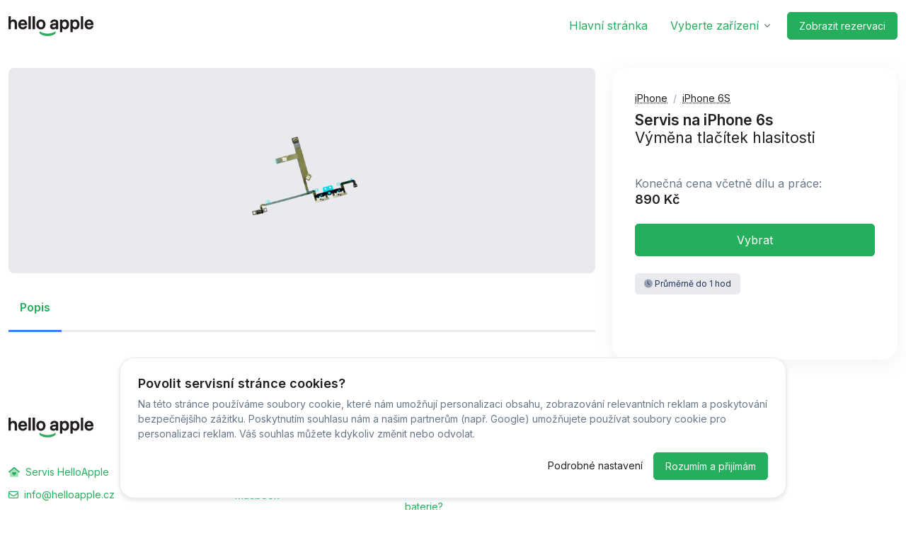

--- FILE ---
content_type: text/html; charset=UTF-8
request_url: https://servis.helloapple.cz/iphone-6s-vymena-tlacitek-hlasitosti/
body_size: 8375
content:
<!doctype html>
<html lang="cs">
<head>
    <meta charset="utf-8">
    <meta name="viewport" content="width=device-width, initial-scale=1, shrink-to-fit=no">
    <title>
        Výměna tlačítek hlasitosti - Servis na iPhone 6s - Servis HelloApple    </title>
    <meta name="description" content="">
    <meta property="og:title" content="Výměna tlačítek hlasitosti - Servis na iPhone 6s - Servis HelloApple" />
    <meta property="og:description" content="" />
    <meta property="og:image" content="" />
    <meta property="og:alt" content="Výměna tlačítek hlasitosti - Servis na iPhone 6s - Servis HelloApple" />
    <meta property="og:locale" content="cs_CZ">
    <meta property="og:image:alt" content="Výměna tlačítek hlasitosti - Servis na iPhone 6s - Servis HelloApple" />
    <meta property="og:image:type" content="image/png" />
    <meta property="og:type" content="website" />
    <meta property="og:url" content="https:/servis.helloapple.cz/iphone-6s-vymena-tlacitek-hlasitosti/" />
    <link rel="shortcut icon" href="https://cdn.myrepair.app/clients/helloapple/img/HPH48LSV5AY9-apple-touch-icon.png" type="image/x-icon" />
    <link rel="apple-touch-icon" sizes="180x180" href="https://cdn.myrepair.app/clients/helloapple/img/HPH48LSV5AY9-apple-touch-icon.png">
    <link rel="apple-touch-icon" sizes="152x152" href="https://cdn.myrepair.app/clients/helloapple/img/HPH48LSV5AY9-apple-touch-icon.png">
    <link rel="apple-touch-icon" sizes="144x144" href="https://cdn.myrepair.app/clients/helloapple/img/HPH48LSV5AY9-apple-touch-icon.png">
    <link rel="apple-touch-icon" sizes="120x120" href="https://cdn.myrepair.app/clients/helloapple/img/HPH48LSV5AY9-apple-touch-icon.png">
    <link rel="apple-touch-icon" sizes="114x114" href="https://cdn.myrepair.app/clients/helloapple/img/HPH48LSV5AY9-apple-touch-icon.png">
    <link rel="apple-touch-icon" sizes="76x76" href="https://cdn.myrepair.app/clients/helloapple/img/HPH48LSV5AY9-apple-touch-icon.png">
    <link rel="apple-touch-icon" sizes="72x72" href="https://cdn.myrepair.app/clients/helloapple/img/HPH48LSV5AY9-apple-touch-icon.png">
    <link rel="apple-touch-icon" sizes="60x60" href="https://cdn.myrepair.app/clients/helloapple/img/HPH48LSV5AY9-apple-touch-icon.png">
    <link rel="apple-touch-icon" sizes="57x57" href="https://cdn.myrepair.app/clients/helloapple/img/HPH48LSV5AY9-apple-touch-icon.png">
    <script src="https://ajax.googleapis.com/ajax/libs/jquery/3.6.0/jquery.min.js"></script>
    <link href="https://fonts.googleapis.com/css2?family=Inter:wght@400;600&display=swap" rel="stylesheet">
    <script src="https://kit.fontawesome.com/c68909029c.js" crossorigin="anonymous"></script>
    <link rel="stylesheet" href="https://cdn.myrepair.app/css/p-web.css">
    <link rel="stylesheet" href="https://topfitness.fitpay.cz/akce/assets/vendor/tom-select/dist/css/tom-select.bootstrap5.css">
    <link rel="stylesheet" href="https://topfitness.fitpay.cz/akce/assets/vendor/hs-mega-menu/dist/hs-mega-menu.min.css">
    <script src="/cdn/scripts.js"></script>
    <style>
        .js-mega-menu-a {
            position: relative;
            z-index: 1000;
        }
    </style>
    <style>
        .btn-primary {
                            background-color: #25ae5b!important;
                                            border-color: #25ae5b!important;
                                            color: #fff!important;
                        }

        .btn-primary:hover {
                            background-color: #25ae5b!important;
                                            border-color: #25ae5b!important;
                                            color: #fff!important;
                        }

        .btn-soft-primary {
                            background-color: #25ae5b!important;
                                            border-color: #25ae5b!important;
                                            color: #fff!important;
                        }

        .btn-soft-primary:hover {
                            background-color: #25ae5b!important;
                                            border-color: #25ae5b!important;
                                            color: #fff!important;
                        }

        a {
                            color: #25ae5b!important;
                        }

        .text-primary {
                            color: #25ae5b!important;
                        }
    </style>
    <style>
.navbar .dropdown-menu {
border-top: 0.1875rem solid #231e1e;
}  
</style>

<script>(function(w,d,s,l,i){w[l]=w[l]||[];w[l].push({'gtm.start':
new Date().getTime(),event:'gtm.js'});var f=d.getElementsByTagName(s)[0],
j=d.createElement(s),dl=l!='dataLayer'?'&l='+l:'';j.async=true;j.src=
'https://www.googletagmanager.com/gtm.js?id='+i+dl;f.parentNode.insertBefore(j,f);
})(window,document,'script','dataLayer','GTM-WCJFGD68');</script>


<noscript><iframe src="https://www.googletagmanager.com/ns.html?id=GTM-WCJFGD68"
height="0" width="0" style="display:none;visibility:hidden"></iframe></noscript>
        </head>
<section id="header">
    <header id="header" class="navbar navbar-expand-lg navbar-end navbar-light bg-white">
        <!-- <div class="container header-bar">
            <small id="mra-infoHeader">
                <a href="https://servis.helloapple.cz"><img class="avatar-img" src="https://cdn.apark.cz/storage/big-01/1ff67978f97d91020b24c90182451a12909ac6e5.svg" width="22px" alt="icon"></a> Hello Apple - Najdete nás na: Korunovační 10, Praha 7  🤩
            </small>
            <small style="--bs-body-line-height:1;display:block">
                <a href="tel:777788433"> <i class="fa-solid fa-phone"></i>
                    777 788 433                </a> | <a href="mailto:info@helloapple.cz">
                    info@helloapple.cz                </a>
            </small>
            <hr>

        </div> -->
                <div class="container">
            <nav class="js-mega-menu navbar-nav-wrap">
                <a class="navbar-brand" href="https://servis.helloapple.cz" aria-label="Servis HelloApple">
                    <img class="navbar-brand-logo" src="https://cdn.apark.cz/storage/big-01/b74d2fa71621f1961d8bb58f7fb65f744a3dc60e.svg" alt="Logo - Servis HelloApple">
                </a>
                <a class="btn btn-outline-secondary btn-sm mobile-true" style="margin-left:auto" href="https://servis.helloapple.cz/rezervace"><i class="fa-solid fa-basket-shopping-simple"></i></a>
                <button class="navbar-toggler" type="button" data-bs-toggle="collapse" data-bs-target="#navMobile" aria-controls="navMobile" aria-expanded="false" aria-label="Toggle navigation"
                    style="margin-left: 10px">
                    <span class="navbar-toggler-default"><i class="fa-solid fa-bars"></i></span>
                    <span class="navbar-toggler-toggled"><i class="fa-solid fa-x"></i></span>
                </button>
                <div class="collapse navbar-collapse" id="navMobile">
                    <ul class="navbar-nav">
                        <li class="nav-item" itemscope="itemscope" itemtype="https://www.schema.org/SiteNavigationElement">
                            <a class="nav-link" href="https://servis.helloapple.cz">Hlavní stránka</a>
                        </li>
                        <li class="hs-has-sub-menu nav-item" itemscope="itemscope" itemtype="https://www.schema.org/SiteNavigationElement">
                            <a id="listingsDropdown" class="hs-mega-menu-invoker nav-link dropdown-toggle " href="#" role="button" data-bs-toggle="dropdown" aria-expanded="false">Vyberte zařízení</a>
                            <div class="hs-sub-menu dropdown-menu" aria-labelledby="listingsDropdown">
                                <a class="dropdown-item" href="https://servis.helloapple.cz/zarizeni/iphone">iPhone</a><a class="dropdown-item" href="https://servis.helloapple.cz/zarizeni/ipad">iPad</a><a class="dropdown-item" href="https://servis.helloapple.cz/zarizeni/macbook">Macbook</a><a class="dropdown-item" href="https://servis.helloapple.cz/zarizeni/apple-watch">Apple Watch</a><a class="dropdown-item" href="https://servis.helloapple.cz/zarizeni/sluzby">Služby</a><a class="dropdown-item" href="https://servis.helloapple.cz/zarizeni/prislusenstvi">Příslušenství</a>                            </div>
                        </li>
                        <li class="nav-item" style="z-index:1!important">
                            <a class="btn btn-primary btn-sm btn-transition" style="z-index:1!important" href="https://servis.helloapple.cz/rezervace/"> <i class="bi-basket"></i> Zobrazit rezervaci
                            </a>
                        </li>
                    </ul>
                </div>
            </nav>
        </div>
    </header>
</section><div class="container container-xxl mt-4">
  <div class="row">
    <div class="mobile-true">
                <!--style="background-color:rgba(0,0,0,.03)!important">-->
          <div class="card bg-soft-dark shadow-none text-center mb-3 mobile-true">
            <div class="card-body">
              <img class="img-fluid imgm" src="https://cdn.apark.cz/storage/big-01/5d9a82c7e88edc10daf1f05a3c2dd931151be35d.webp" alt="Výměna tlačítek hlasitosti - Servis na iPhone 6s" width="70%">
            </div>
          </div>
                <div class="card-body mobile-padding">
    <nav aria-label="breadcrumb ">
        <ol class="breadcrumb mb-0" style="font-size: 14px" itemscope itemtype="https://schema.org/BreadcrumbList">
            <li itemprop="itemListElement" itemscope  itemtype="https://schema.org/ListItem" class="breadcrumb-item"><a itemprop="item"  class="text-dark" style="cursor:pointer" href="/zarizeni/iphone"><abbr title="iPhone" itemprop="name" style="cursor:pointer">iPhone</abbr></a><meta itemprop="position" content="1" /></li><li itemprop="itemListElement" itemscope  itemtype="https://schema.org/ListItem" class="breadcrumb-item " aria-current="page"><a itemprop="item"  class="text-dark" style="cursor:pointer" href="/zarizeni/iphone-6s"><abbr itemprop="name" title="iPhone 6S" style="cursor:pointer">iPhone 6S</abbr></a><meta itemprop="position" content="2" /></li>        </ol>
    </nav>
    <div class="mt-2 mb-4">
        <div class="p-detail" itemscope itemtype="https://schema.org/Product">
            <h1 class="h3">
                                <b>
                    Servis na iPhone 6s                </b>
                <br>
                <span style="font-weight:normal">
                    Výměna tlačítek hlasitosti                </span>
                            </h1>
                                    <div class="d-flex gap-1" style="font-size:13px">
                            </div>
            <div class="mt-2 mb-4">
                                <div class="mt-5 mb-4">
                                            <span class="d-block mb-0" id="priceInfo">Konečná cena včetně dílu a práce:</span>
                                                            <div class="d-flex align-items-center">
                        <span class="h4 mb-0" id="price">
                                                        890 Kč
                                                    </span>
                    </div>
                </div>
                <div class="d-grid mb-4">
                                            <button type="button" class="btn btn-primary btn-transition" id="bs-98" onclick="add(98,1,2)">Vybrat</button>
                        <button type="button" class="btn btn-danger btn-transition" id="bd-98" onclick="remove(98)" style="display: none">Odebrat</button>
                                    </div>
            </div>
            <!-- End Media -->
            <!-- End Col -->
        </div>
        <!-- Media -->
        <!-- <div class="d-flex align-items-center mb-3" id="">
            <div class="flex-shrink-0">
                <div class="svg-icon svg-icon-sm text-primary">
                    <svg width="24" height="24" viewBox="0 0 24 24" fill="none" xmlns="http://www.w3.org/2000/svg">
                        <path fill-rule="evenodd" clip-rule="evenodd" d="M22.1671 18.1421C22.4827 18.4577 23.0222 18.2331 23.0206 17.7868L23.0039 13.1053V5.52632C23.0039 4.13107 21.8729 3 20.4776 3H8.68815C7.2929 3 6.16183 4.13107 6.16183 5.52632V9H13C14.6568 9 16 10.3431 16 12V15.6316H19.6565L22.1671 18.1421Z" fill="#035A4B"></path>
                        <path opacity="0.3" fill-rule="evenodd" clip-rule="evenodd" d="M1.98508 18V13C1.98508 11.8954 2.88051 11 3.98508 11H11.9851C13.0896 11 13.9851 11.8954 13.9851 13V18C13.9851 19.1046 13.0896 20 11.9851 20H4.10081L2.85695 21.1905C2.53895 21.4949 2.01123 21.2695 2.01123 20.8293V18.3243C1.99402 18.2187 1.98508 18.1104 1.98508 18ZM5.99999 14.5C5.99999 14.2239 6.22385 14 6.49999 14H11.5C11.7761 14 12 14.2239 12 14.5C12 14.7761 11.7761 15 11.5 15H6.49999C6.22385 15 5.99999 14.7761 5.99999 14.5ZM9.49999 16C9.22385 16 8.99999 16.2239 8.99999 16.5C8.99999 16.7761 9.22385 17 9.49999 17H11.5C11.7761 17 12 16.7761 12 16.5C12 16.2239 11.7761 16 11.5 16H9.49999Z" fill="#035A4B"></path>
                    </svg>
                </div>
            </div>
            <div class="flex-grow-1 ms-2">
                <span class="small me-1">Potřebujete pomoci?</span>
                <a class="link small" onclick="smartsupp('chat:open'); return false;">Napište nám na chatu</a>
            </div>
        </div> -->
        <button type="button" class="btn btn-soft-dark btn-xs mb-1"><i class="fa-duotone fa-clock"></i>
            Průměrně do 1 hod         </button>
        <div class="mt-5">
            <!-- Card -->
            <div class="row">
                <div class="col-12">
                    <small class="min-t" style="font-size:12px;line-height: 1.6!important;display:block"></small>
                </div>
            </div>
            <!-- End Card -->
        </div>
        <!-- End Row -->
    </div>
</div>    </div>
    <div class="col-md-8 mb-9 mb-md-0">
                      <div class="card bg-soft-dark shadow-none text-center mb-3 mobile-false">
            <div class="card-body">
              <img class="img-fluid imgm" src="https://cdn.apark.cz/storage/big-01/5d9a82c7e88edc10daf1f05a3c2dd931151be35d.webp" alt=" - " width="50%">
            </div>
          </div>
                <div class="js-nav-scroller hs-nav-scroller-horizontala mt-2 ">
        <!-- Nav -->
        <ul class="nav nav-tabs mb-4">
          <li class="nav-item">
            <a class="nav-link active" id="desc" href="#">Popis</a>
          </li>
        </ul>
        <!-- End Nav -->
      </div>
            <div id="stickyBlockEndPoint"></div>
    </div>
    <!-- End Col -->
    <div class="col-md-4 mobile-false">
      <div id="stickyBlockStartPoint">
        <div class="card js-sticky-block" style="border-radius: 1.3rem">
          <div class="card-body mobile-padding">
    <nav aria-label="breadcrumb ">
        <ol class="breadcrumb mb-0" style="font-size: 14px" itemscope itemtype="https://schema.org/BreadcrumbList">
            <li itemprop="itemListElement" itemscope  itemtype="https://schema.org/ListItem" class="breadcrumb-item"><a itemprop="item"  class="text-dark" style="cursor:pointer" href="/zarizeni/iphone"><abbr title="iPhone" itemprop="name" style="cursor:pointer">iPhone</abbr></a><meta itemprop="position" content="1" /></li><li itemprop="itemListElement" itemscope  itemtype="https://schema.org/ListItem" class="breadcrumb-item " aria-current="page"><a itemprop="item"  class="text-dark" style="cursor:pointer" href="/zarizeni/iphone-6s"><abbr itemprop="name" title="iPhone 6S" style="cursor:pointer">iPhone 6S</abbr></a><meta itemprop="position" content="2" /></li>        </ol>
    </nav>
    <div class="mt-2 mb-4">
        <div class="p-detail" itemscope itemtype="https://schema.org/Product">
            <h1 class="h3">
                                <b>
                    Servis na iPhone 6s                </b>
                <br>
                <span style="font-weight:normal">
                    Výměna tlačítek hlasitosti                </span>
                            </h1>
                                    <div class="d-flex gap-1" style="font-size:13px">
                            </div>
            <div class="mt-2 mb-4">
                                <div class="mt-5 mb-4">
                                            <span class="d-block mb-0" id="priceInfo">Konečná cena včetně dílu a práce:</span>
                                                            <div class="d-flex align-items-center">
                        <span class="h4 mb-0" id="price">
                                                        890 Kč
                                                    </span>
                    </div>
                </div>
                <div class="d-grid mb-4">
                                            <button type="button" class="btn btn-primary btn-transition" id="bs-98" onclick="add(98,1,2)">Vybrat</button>
                        <button type="button" class="btn btn-danger btn-transition" id="bd-98" onclick="remove(98)" style="display: none">Odebrat</button>
                                    </div>
            </div>
            <!-- End Media -->
            <!-- End Col -->
        </div>
        <!-- Media -->
        <!-- <div class="d-flex align-items-center mb-3" id="">
            <div class="flex-shrink-0">
                <div class="svg-icon svg-icon-sm text-primary">
                    <svg width="24" height="24" viewBox="0 0 24 24" fill="none" xmlns="http://www.w3.org/2000/svg">
                        <path fill-rule="evenodd" clip-rule="evenodd" d="M22.1671 18.1421C22.4827 18.4577 23.0222 18.2331 23.0206 17.7868L23.0039 13.1053V5.52632C23.0039 4.13107 21.8729 3 20.4776 3H8.68815C7.2929 3 6.16183 4.13107 6.16183 5.52632V9H13C14.6568 9 16 10.3431 16 12V15.6316H19.6565L22.1671 18.1421Z" fill="#035A4B"></path>
                        <path opacity="0.3" fill-rule="evenodd" clip-rule="evenodd" d="M1.98508 18V13C1.98508 11.8954 2.88051 11 3.98508 11H11.9851C13.0896 11 13.9851 11.8954 13.9851 13V18C13.9851 19.1046 13.0896 20 11.9851 20H4.10081L2.85695 21.1905C2.53895 21.4949 2.01123 21.2695 2.01123 20.8293V18.3243C1.99402 18.2187 1.98508 18.1104 1.98508 18ZM5.99999 14.5C5.99999 14.2239 6.22385 14 6.49999 14H11.5C11.7761 14 12 14.2239 12 14.5C12 14.7761 11.7761 15 11.5 15H6.49999C6.22385 15 5.99999 14.7761 5.99999 14.5ZM9.49999 16C9.22385 16 8.99999 16.2239 8.99999 16.5C8.99999 16.7761 9.22385 17 9.49999 17H11.5C11.7761 17 12 16.7761 12 16.5C12 16.2239 11.7761 16 11.5 16H9.49999Z" fill="#035A4B"></path>
                    </svg>
                </div>
            </div>
            <div class="flex-grow-1 ms-2">
                <span class="small me-1">Potřebujete pomoci?</span>
                <a class="link small" onclick="smartsupp('chat:open'); return false;">Napište nám na chatu</a>
            </div>
        </div> -->
        <button type="button" class="btn btn-soft-dark btn-xs mb-1"><i class="fa-duotone fa-clock"></i>
            Průměrně do 1 hod         </button>
        <div class="mt-5">
            <!-- Card -->
            <div class="row">
                <div class="col-12">
                    <small class="min-t" style="font-size:12px;line-height: 1.6!important;display:block"></small>
                </div>
            </div>
            <!-- End Card -->
        </div>
        <!-- End Row -->
    </div>
</div>          <span itemscope itemtype="https://schema.org/Product">
            <meta itemprop="name" content="Servis na iPhone 6s Výměna tlačítek hlasitosti" />
            <meta itemprop="category" content="Servis &gt; iPhone &gt; iPhone 6S " />
            <meta itemprop="url" content="/iphone-6s-vymena-tlacitek-hlasitosti/">
            <meta itemprop="mainEntityOfPage" content="/iphone-6s-vymena-tlacitek-hlasitosti">
            <meta itemprop="image" content="https://cloud.applypark.com/download/cache-01/7ac81972bf875cdb4be259674e9c431e37ede946.png" />
            <meta itemprop="description" content="" />
            <meta itemprop="productID" content="98" />
            <meta itemprop="model" content="iPhone 6S" />
            <meta itemprop="sku" content="DB-1SJ-GS1-ZRKP" />
            <meta itemprop="identifier" content="8bbf430a-a904-4929-ae79-f1855a99d4f9" />
            <span class="js-hidden" itemprop="manufacturer" itemscope itemtype="https://schema.org/Organization">
              <meta itemprop="name" content="Servis HelloApple" />
            </span>
            <span class="js-hidden" itemprop="brand" itemscope itemtype="https://schema.org/Brand">
              <meta itemprop="name" content="Servis HelloApple" />
            </span>
            <!-- <span itemprop="aggregateRating" itemscope itemtype="https://schema.org/AggregateRating">
              <meta itemprop="bestRating" content="5" />
              <meta itemprop="worstRating" content="1" />
              <meta itemprop="ratingValue" content="4.9" />
              <meta itemprop="ratingCount" content="5" />
            </span> -->
            <span itemprop="offers" itemscope="" itemtype="https://schema.org/Offer">
              <link itemprop="availability" href="https://schema.org/InStock">
              <meta itemprop="url" content="/iphone-6s-vymena-tlacitek-hlasitosti">
              <meta itemprop="price" content="890">
              <meta itemprop="priceCurrency" content="CZK">
              <link itemprop="itemCondition" href="https://schema.org/NewCondition">
            </span>
          </span>
        </div>
      </div>
    </div>
  </div>
</div>
</div>
</div>
<div id="cartModal" class="modal fade" tabindex="-1" role="dialog" aria-labelledby="cartModal" aria-hidden="true">
  <div class="modal-dialog modal-dialog-centered modal-xl" role="document" id="crossSellModalCOL">
    <div class="modal-content" style="border-radius: 1.3rem">
      <div id="load_data4"></div>
      <div id="load_data_message4"></div>
    </div>
  </div>
</div>
<div id="cookieConsent" class="container position-fixed bottom-0 start-0 end-0 zi-3" style="display: none;">
  <div class="alert alert-white w-lg-75 shadow-sm mx-auto" role="alert" style="border-radius: 20px; padding: 25px;">
    <h4 class="text-dark">Povolit servisní stránce cookies?</h4>
    <p class="small"> Na této stránce používáme soubory cookie, které nám umožňují personalizaci obsahu, zobrazování relevantních reklam a poskytování bezpečnějšího zážitku. Poskytnutím souhlasu nám a
      našim partnerům (např. Google) umožňujete používat soubory cookie pro personalizaci reklam. Váš souhlas můžete kdykoliv změnit nebo odvolat. </p>
    <div class="text-sm-end">
      <small class="text-dark" data-bs-toggle="modal" data-bs-target="#cookieSettingsModal">Podrobné nastavení</small>
      <button id="acceptAllCookies" class="btn btn-primary btn-sm" style="margin-left: 10px;">Rozumím a přijímám</button>
    </div>
  </div>
</div>

<div id="cookieSettingsModal" class="modal fade" tabindex="-1" aria-labelledby="cookieSettingsModalLabel" aria-hidden="true">
  <div class="modal-dialog modal-dialog-centered">
    <div class="modal-content">
      <div class="modal-header">
        <h4 class="modal-title" id="cookieSettingsModalLabel">Nastavení cookies</h4>
        <button type="button" class="btn-close" data-bs-dismiss="modal" aria-label="Zavřít"></button>
      </div>
      <div class="modal-body">
        <p class="small">Některé soubory cookie jsou nezbytné pro používání našich služeb. Tyto soubory cookie vám například umožňují bezpečné přihlášení, procházení našich stránek, umožňují vám
          přidávat položky do košíku, dokončit nákup, pomáhají nám udržovat váš účet v bezpečí a předcházet podvodům</p>
        <p class="small">Chcete-li pokračovat na <b class="text-black">
            servis.helloapple.cz          </b>, zkontrolujte dostupné možnosti nastavení souborů cookie a před přijetím níže proveďte libovolné volitelné volby s kterými souhlasíte.</p>
        <div class="form-check" style="display:none">
          <input class="form-check-input" type="checkbox" id="functionalCookies" checked disabled>
          <label class="form-check-label" for="functionalCookies">Funkční cookies (vždy povoleny)</label>
        </div>
        <div class="form-check card">
          <div class="card-body">
            <input class="form-check-input" type="checkbox" id="personalizationCookies">
            <label class="form-check-label" for="personalizationCookies">
              <h5>Personalizace</h5><p>Cookies pro personalizaci, která nám umožňují upravovat obsah podle toho, co tě zajímá, a poskytnout ti plnohodnotný zážitek se všemi funkcemi.</p>
            </label>
          </div>
        </div>
        <div class="form-check card mt-2">
          <div class="card-body">
            <input class="form-check-input" type="checkbox" id="visitorStatistics">
            <label class="form-check-label" for="visitorStatistics">
              <h5>Analytické</h5>
              <p>Cookies které umožňují sledovat souhrnné informace o návštěvnosti stránek a využívání různých funkcí. To nám pomáhá
              servis.helloapple.cz neustále vylepšovat a poskytnout bezpečnější zážitek z Vaší rezervace služby.</p>
            </label>
          </div>
        </div>
        <div class="form-check card mt-2">
          <div class="card-body">
            <input class="form-check-input" type="checkbox" id="advertisingCookies">
            <label class="form-check-label" for="advertisingCookies">
              <h5>Marketingové</h5><p>Cookies využívané reklamními a sociálními sítěmi pro úpravu zobrazovaných reklam tak, aby pro Vás byly zajímavé.</p>
            </label>
          </div>
        </div>
      </div>
      <div class="modal-footer">
        <button id="savePreferences" class="btn btn-primary btn-sm" data-bs-dismiss="modal">Uložit nastavení</button>
      </div>
    </div>
  </div>
</div>

<script>
  $(document).ready(function() {
    function generateUUID() {
      return 'xxxxxxxx-xxxx-4xxx-yxxx-xxxxxxxxxxxx'.replace(/[xy]/g,function(c) {
        const r = (Math.random() * 16) | 0,
          v = c === 'x' ? r : (r & 0x3) | 0x8;
        return v.toString(16);
      });
    }

    function getCookie(name) {
      const cookies = document.cookie.split('; ');
      for(let i = 0;i < cookies.length;i++) {
        const cookie = cookies[i].split('=');
        if(cookie[0] === name) return cookie[1];
      }
      return null;
    }

    function setCookie(name,value,days) {
      const date = new Date();
      date.setTime(date.getTime() + days * 24 * 60 * 60 * 1000);
      document.cookie = `${name}=${value}; expires=${date.toUTCString()}; path=/`;
    }

    function handleConsent(consent) {
      if(typeof gtag === 'function') {
        gtag('consent','update',{
          analytics_storage: consent.includes('visitorStatistics') ? 'granted' : 'denied',
          ad_storage: consent.includes('advertisingCookies') ? 'granted' : 'denied',
          ad_personalization: consent.includes('personalizationCookies') ? 'granted' : 'denied',
          ad_user_data: 'granted'
        });
      }

      if(typeof fbq === 'function') {
        if(consent.includes('advertisingCookies') || consent.includes('personalizationCookies')) {
          fbq('consent','grant');
          fbq('track','PageView');

        } else {
          fbq('consent','revoke');
          fbq('track','PageView');


        }
      }
    }

    function processCookieConsent(consents) {
      consents.push('functionalCookies');

      const cookieId = generateUUID();
      const consentData = {
        consent: consents.join(','),
        cookieId: cookieId,
      };

      setCookie('cookieConsent',JSON.stringify(consentData),365);
      handleConsent(consents);

      $('#cookieConsent').fadeOut();
    }

    const consentCookie = getCookie('cookieConsent');
    if(!consentCookie) {
      $('#cookieConsent').fadeIn();
    }

    $('#acceptAllCookies').on('click',function() {
      processCookieConsent(['visitorStatistics','advertisingCookies','personalizationCookies']);
    });

    $('#savePreferences').on('click',function() {
      const consents = [];
      if($('#visitorStatistics').is(':checked')) consents.push('visitorStatistics');
      if($('#advertisingCookies').is(':checked')) consents.push('advertisingCookies');
      if($('#personalizationCookies').is(':checked')) consents.push('personalizationCookies');
      processCookieConsent(consents);
    });
  });



</script>    <footer>
        <div class="container pb-1 pb-lg-7">
            <div class="row content-space-t-2">
                <div class="col-12 col-lg-3 mb-7 mb-lg-0">
                    <div class="mb-5">
                        <a class="navbar-brand" href="https://servis.helloapple.cz" aria-label="Servis HelloApple">
                            <img class="navbar-brand-logo" src="https://cdn.apark.cz/storage/big-01/b74d2fa71621f1961d8bb58f7fb65f744a3dc60e.svg" alt="Logo: Servis HelloApple">
                        </a>
                    </div>
                    <ul class="list-unstyled list-py-1">
                        <li><a class="link-sm link-secondary" href="#"><i class="fa-duotone fa-solid fa-house-heart me-1"></i>
                                Servis HelloApple                            </a> </li>
                        <li><a class="link-sm link-secondary" href="#"><i class="fa-regular fa-envelope me-1"></i>
                                info@helloapple.cz                            </a></li>
                        <li><a class="link-sm link-secondary" href="tel:420777788433"><i class="fa-solid fa-phone me-1"></i>
                                +420 777 788 433                            </a></li>
                    </ul>
                </div>
                <div class="col-6 col-sm mb-7 mb-sm-0">
                    <h5 class="mb-1">
                        Co opravujeme                    </h5>
                    <ul class="list-unstyled list-py-1 mb-0">
                                                        <li>
                                                                                                                        <li>
                                                <a href="https://servis.helloapple.cz/zarizeni/iphone" class="link-sm link-secondary">iPhone</a>                                            </li>
                                                                                    <li>
                                                <a href="https://servis.helloapple.cz/zarizeni/ipad" class="link-sm link-secondary">iPad</a>                                            </li>
                                                                                    <li>
                                                <a href="https://servis.helloapple.cz/zarizeni/macbook" class="link-sm link-secondary">Macbook</a>                                            </li>
                                                                                    <li>
                                                <a href="https://servis.helloapple.cz/zarizeni/apple-watch" class="link-sm link-secondary">Apple Watch</a>                                            </li>
                                                                                    <li>
                                                <a href="https://servis.helloapple.cz/zarizeni/sluzby" class="link-sm link-secondary">Služby</a>                                            </li>
                                                                                    <li>
                                                <a href="https://servis.helloapple.cz/zarizeni/prislusenstvi" class="link-sm link-secondary">Příslušenství</a>                                            </li>
                                                                        </li>
                                                    </ul>
                </div>
                <div class="col-6 col-sm mb-7 mb-sm-0">
                    <h5 class="mb-1">
                        Nejnovější články                    </h5>
                    <ul class="list-unstyled list-py-1 mb-0">
                                                        <li>
                                                                                <li>
                                                <a href="https://servis.helloapple.cz/praskly-dislej-na-iphone" class="link-sm link-secondary">Jaký vybrat nový displej na iPhone?</a>                                            </li>
                                                                                    <li>
                                                <a href="https://servis.helloapple.cz/vymena-baterie-na-iphone" class="link-sm link-secondary">Kdy přijít s iPhonem na výměnu baterie?</a>                                            </li>
                                                                        </li>
                                                    </ul>
                </div>
                <div class="col-6 col-sm mb-7 mb-sm-0">
                    <h5 class="mb-1">
                        Sledujte nás na                    </h5>
                    <ul class="list-unstyled list-py-1 mb-0">
                                                        <li>
                                    <a href='https://www.instagram.com/helloapplecz/' target='_blank'><i class='fa-brands fa-instagram'></I> Instagram</a>                                </li>
                                                    </ul>
                </div>
                <div class="col-6 col-sm">
                    <h5 class="mb-1">
                                            </h5>
                    <ul class="list-unstyled list-py-1 mb-0">
                                            </ul>
                </div>
            </div>
            <div class="border-top my-7"></div>
            <div class="row mb-7">
                <div class="col-sm mb-3 mb-sm-0">
                    <ul class="list-inline list-separator mb-0">
                        <li class="list-inline-item">
                            <a class="text-body link-sm" target="_blank" href="https://cdn.myrepair.app/clients/helloapple/servisni-podminky.pdf"><span class="badge bg-soft-secondary text-secondary">PDF</span> Obchodní podmínky</a>
                        </li>
                        <li class="list-inline-item our-warehouses">
                            <a class="text-body link-sm" href="https://servis.helloapple.cz/pobocky/"><i class="fa-solid fa-house"></i> Naše pobočky</a>
                        </li>
                        <li class="list-inline-item">
                            <a class="text-body link-sm" href="https://tracking.myrepair.app"><i class="fa-solid fa-circle"></i> Sledování stavu zakázky</a>
                        </li>
                    </ul>
                </div>
                <div class="col-sm-auto">
                    <ul class="list-inline mb-0">
                                                                                                                        <li class="list-inline-item">
                            <div class="btn-group">
                                <button type="button" class="btn btn-soft-secondary btn-xs dropdown-toggle" id="footerLightSelectLanguage" data-bs-toggle="dropdown" aria-expanded="false"
                                    data-bs-dropdown-animation>
                                    <span class="d-flex align-items-center">
                                        <img class="avatar avatar-xss avatar-circle me-2" src="https://topfitness.fitpay.cz/akce/assets/vendor/flag-icon-css/flags/1x1/cz.svg" alt="Image description"
                                            width="16" />
                                        <span>Čeština</span>
                                    </span>
                                </button>
                                <div class="dropdown-menu" aria-labelledby="footerLightSelectLanguage">
                                    <a class="dropdown-item d-flex align-items-center active" href="#">
                                        <img class="avatar avatar-xss avatar-circle me-2" src="https://topfitness.fitpay.cz/akce/assets/vendor/flag-icon-css/flags/1x1/cz.svg" alt="Image description"
                                            width="16" />
                                        <span>Čeština</span>
                                    </a>
                                </div>
                            </div>
                        </li>
                    </ul>
                </div>
            </div>
            <div class="w-md-85 text-lg-center mx-lg-auto">
                <p class="text-muted small">©
                    Servis HelloApple -
                    2026 - Všechny práva vyhrazena. - <a onclick="$('#cookieConsent').fadeIn();">Změnit preference cookies</a> <br>Běžíme na <a class="text-secondary"
                        href="https://myrepair.app/cs/?utm_source=servis.iplab.cz&amp;utm_medium=link&amp;utm_campaign=create_by_myrepair" target="_blank"><img
                            src="https://cdn.apark.cz/storage/big-01/f20b30321a74cf4c23ca1fb8962c54d4fc97d342.svg" width="60px" alt="Logo MyRepair.app"> MyRepair.app</a>
                </p>
            </div>
        </div>
    </footer>
    
<script src="/cdn/theme.min.js?"></script>

<script type="text/javascript">
    function open_modal(uuid) {
        $('#load_data3').html("");
        $('#load_data_message3').html('<div class="spinner-border text-primary" role="status"><span class="visually-hidden"></span></div>');
        $.ajax({
            url: "dyn_detail.php",
            method: "GET",
            data: {
                uuid: uuid
            },
            cache: false,
            success: function(data) {
                $('#load_data3').append(data);
                if(data == '') {
                    $('#load_data_message3').html("");
                    action = 'active';
                } else {
                    $('#load_data_message3').html("");
                    action = "inactive";
                }
            }
        });
    }
</script>
<script>
    (function() {
        new HSHeader('#header').init()
        new HSMegaMenu('.js-mega-menu',{
            desktop: {
                position: 'left'
            }
        })
        new HSMegaMenu('.js-mega-menu-a',{
            desktop: {
                position: 'right'
            }
        })
        HSBsValidation.init('.js-validate',{
            onSubmit: data => {
                data.event.preventDefault()
                alert('Submited')
            }
        })
        HSCore.components.HSTomSelect.init('.js-select');
        HSBsDropdown.init()
    })()
</script>


--- FILE ---
content_type: image/svg+xml
request_url: https://cdn.apark.cz/storage/big-01/b74d2fa71621f1961d8bb58f7fb65f744a3dc60e.svg
body_size: 2063
content:
<svg id="Vrstva_1" data-name="Vrstva 1" xmlns="http://www.w3.org/2000/svg" viewBox="0 0 425.2 99.68"><defs><style>.cls-1{fill:#231e1e;}.cls-2{fill:#2eab5b;}</style></defs><path class="cls-1" d="M34.26,18.6a17,17,0,0,0-9.2-2.47,18,18,0,0,0-9.4,2.37,14.62,14.62,0,0,0-3.75,3.24V1.24A1.25,1.25,0,0,0,10.67,0H1.24A1.24,1.24,0,0,0,0,1.24V64A1.23,1.23,0,0,0,1.24,65.2h9.43A1.24,1.24,0,0,0,11.91,64V37.49a12.89,12.89,0,0,1,1.21-5.75A9,9,0,0,1,16.44,28a9.1,9.1,0,0,1,5-1.33,8.38,8.38,0,0,1,6.76,2.74C29.78,31.3,30.6,34,30.6,37.49V64a1.23,1.23,0,0,0,1.24,1.24h9.43A1.24,1.24,0,0,0,42.51,64V35.71a23,23,0,0,0-2.15-10.2,16.69,16.69,0,0,0-6.1-6.91"/><path class="cls-1" d="M61.07,35.6a13.75,13.75,0,0,1,1.08-3.51,10.12,10.12,0,0,1,3.71-4.33,10,10,0,0,1,5.35-1.46,10.16,10.16,0,0,1,5.34,1.38A9.24,9.24,0,0,1,80.1,31.9a14.12,14.12,0,0,1,1.07,3.7ZM82.88,19.16a22,22,0,0,0-11.71-3A21.73,21.73,0,0,0,59.38,19.3a21.09,21.09,0,0,0-7.8,8.85,29.73,29.73,0,0,0-2.73,13.08,29.72,29.72,0,0,0,2.71,13.08,20.28,20.28,0,0,0,7.91,8.74,23.48,23.48,0,0,0,12.18,3.06,25.22,25.22,0,0,0,7.95-1.19,20.57,20.57,0,0,0,6.27-3.31,19.3,19.3,0,0,0,4.34-4.77,16.94,16.94,0,0,0,2.3-5.61l.09-.48a1.27,1.27,0,0,0-.27-1,1.24,1.24,0,0,0-1-.45H82.43a1.23,1.23,0,0,0-1.16.81l-.15.4a6.8,6.8,0,0,1-1.68,2.66,9.23,9.23,0,0,1-3.12,2,12.18,12.18,0,0,1-4.46.76,11.25,11.25,0,0,1-5.92-1.5,9.69,9.69,0,0,1-3.81-4.29,15.35,15.35,0,0,1-1.32-5.38H91.9a1.24,1.24,0,0,0,1.24-1.24V40.32a28.63,28.63,0,0,0-2.65-12.61,20.17,20.17,0,0,0-7.61-8.55"/><path class="cls-1" d="M110.55,0h-9.43a1.23,1.23,0,0,0-1.23,1.24V64a1.23,1.23,0,0,0,1.23,1.24h9.43A1.23,1.23,0,0,0,111.79,64V1.24A1.23,1.23,0,0,0,110.55,0"/><path class="cls-1" d="M131.21,0h-9.43a1.24,1.24,0,0,0-1.24,1.24V64a1.24,1.24,0,0,0,1.24,1.24h9.43A1.23,1.23,0,0,0,132.45,64V1.24A1.23,1.23,0,0,0,131.21,0"/><path class="cls-1" d="M152.73,49.2a21,21,0,0,1-1.4-8.19,20.35,20.35,0,0,1,1.42-8,11,11,0,0,1,3.8-4.86,9.63,9.63,0,0,1,5.63-1.65,9.83,9.83,0,0,1,5.69,1.63,10.52,10.52,0,0,1,3.77,4.84A21.24,21.24,0,0,1,173,41.1a21.14,21.14,0,0,1-1.38,8.11,10.76,10.76,0,0,1-3.74,4.87,9.55,9.55,0,0,1-5.64,1.65,9.77,9.77,0,0,1-5.73-1.66,10.79,10.79,0,0,1-3.8-4.87m21.51,13.85a21.11,21.11,0,0,0,8-8.7A28.87,28.87,0,0,0,185.15,41a28.69,28.69,0,0,0-2.86-13.21,20.76,20.76,0,0,0-8.08-8.66,23.61,23.61,0,0,0-12-3,23.34,23.34,0,0,0-12,3,20.85,20.85,0,0,0-8.08,8.67,28.86,28.86,0,0,0-2.85,13.26,29.06,29.06,0,0,0,2.83,13.23,20.81,20.81,0,0,0,8.06,8.72,25.26,25.26,0,0,0,24.1,0"/><path class="cls-2" d="M235.11,76.45a1.25,1.25,0,0,0-1.33.19,30.13,30.13,0,0,1-6.84,4.23,66.17,66.17,0,0,1-9.45,3.47,83.73,83.73,0,0,1-10.83,2.34,76,76,0,0,1-11,.83,75.47,75.47,0,0,1-11-.83,85.67,85.67,0,0,1-10.86-2.34,65.42,65.42,0,0,1-9.49-3.47,29.79,29.79,0,0,1-6.84-4.23,1.25,1.25,0,0,0-1.32-.19,1.24,1.24,0,0,0-.73,1.13v8.3a1.23,1.23,0,0,0,.46,1,54.86,54.86,0,0,0,11.72,7.27,60.11,60.11,0,0,0,13.19,4.2,81.33,81.33,0,0,0,29.73,0,59.68,59.68,0,0,0,13.16-4.2,55.38,55.38,0,0,0,11.7-7.27,1.23,1.23,0,0,0,.46-1v-8.3a1.26,1.26,0,0,0-.72-1.13"/><path class="cls-1" d="M237.35,46.84A8.36,8.36,0,0,1,236,51.49a9.46,9.46,0,0,1-3.68,3.29A11.7,11.7,0,0,1,227,56a8.57,8.57,0,0,1-5.31-1.49,4.48,4.48,0,0,1-1.8-3.84,4.39,4.39,0,0,1,1.8-3.69,10.57,10.57,0,0,1,5.82-1.77l9.86-.61ZM240,18.11a24.38,24.38,0,0,0-10.21-2,25.05,25.05,0,0,0-10.2,1.93,16.91,16.91,0,0,0-6.88,5.38,15.14,15.14,0,0,0-2.88,7.72l-.05.48a1.23,1.23,0,0,0,.32.94A1.25,1.25,0,0,0,211,33h8.87a1.24,1.24,0,0,0,1.21-1l.09-.39a6.08,6.08,0,0,1,2.57-3.74,9.9,9.9,0,0,1,5.78-1.51,8.53,8.53,0,0,1,5.91,1.83,6.44,6.44,0,0,1,1.94,5v2.26l-11.27.68c-5.62.33-10.07,1.76-13.23,4.24A12.72,12.72,0,0,0,207.92,51a14.79,14.79,0,0,0,2.1,7.85,14.21,14.21,0,0,0,5.84,5.33A18.67,18.67,0,0,0,224.42,66a17.8,17.8,0,0,0,6.14-1,17,17,0,0,0,5.17-3,16,16,0,0,0,1.62-1.57V64a1.23,1.23,0,0,0,1.24,1.24h9.47A1.23,1.23,0,0,0,249.3,64V32.45a15.24,15.24,0,0,0-2.47-8.64,16.11,16.11,0,0,0-6.86-5.7"/><path class="cls-1" d="M289.76,49a10.67,10.67,0,0,1-3.69,4.86,9.51,9.51,0,0,1-5.68,1.67,9.31,9.31,0,0,1-5.57-1.7A11.92,11.92,0,0,1,271,48.87a18.9,18.9,0,0,1-1.46-7.77,19.33,19.33,0,0,1,1.44-7.78,11.59,11.59,0,0,1,3.87-4.93,9.32,9.32,0,0,1,5.59-1.7,9.79,9.79,0,0,1,5.68,1.64,10.58,10.58,0,0,1,3.69,4.85,21.13,21.13,0,0,1,1.34,8A20.88,20.88,0,0,1,289.76,49m3.92-29.75a19,19,0,0,0-10.82-3.1,18.19,18.19,0,0,0-6.44,1.12,16,16,0,0,0-5.24,3.25,17.12,17.12,0,0,0-1.6,1.7v-4A1.23,1.23,0,0,0,268.35,17h-9.48a1.24,1.24,0,0,0-1.24,1.23v61a1.24,1.24,0,0,0,1.24,1.23h9.48a1.23,1.23,0,0,0,1.23-1.23V60.07a17.48,17.48,0,0,0,1.63,1.7A16.39,16.39,0,0,0,276.54,65a19.59,19.59,0,0,0,17.15-2,20.39,20.39,0,0,0,7.06-8.73,32.21,32.21,0,0,0,2.48-13.15A32.45,32.45,0,0,0,300.77,28a20,20,0,0,0-7.09-8.74"/><path class="cls-1" d="M341.9,49a10.67,10.67,0,0,1-3.69,4.86,9.51,9.51,0,0,1-5.68,1.67,9.35,9.35,0,0,1-5.57-1.7,11.82,11.82,0,0,1-3.86-4.94,18.9,18.9,0,0,1-1.46-7.77,19.16,19.16,0,0,1,1.44-7.78,11.63,11.63,0,0,1,3.86-4.93,9.37,9.37,0,0,1,5.59-1.7,9.83,9.83,0,0,1,5.69,1.64,10.57,10.57,0,0,1,3.68,4.85,20.93,20.93,0,0,1,1.35,8A20.67,20.67,0,0,1,341.9,49m3.93-29.75A19,19,0,0,0,335,16.13a18.15,18.15,0,0,0-6.44,1.12,16.07,16.07,0,0,0-5.25,3.25,17,17,0,0,0-1.59,1.7v-4A1.24,1.24,0,0,0,320.49,17H311a1.23,1.23,0,0,0-1.23,1.23v61A1.23,1.23,0,0,0,311,80.41h9.48a1.24,1.24,0,0,0,1.24-1.23V60.07a16.16,16.16,0,0,0,7,4.92,19.56,19.56,0,0,0,17.14-2,20.33,20.33,0,0,0,7.06-8.73,32,32,0,0,0,2.48-13.15A32.62,32.62,0,0,0,352.92,28a20,20,0,0,0-7.09-8.74"/><path class="cls-1" d="M372.87,0h-9.43a1.24,1.24,0,0,0-1.24,1.24V64a1.24,1.24,0,0,0,1.24,1.24h9.43A1.23,1.23,0,0,0,374.11,64V1.24A1.23,1.23,0,0,0,372.87,0"/><path class="cls-1" d="M393.13,35.6a13.37,13.37,0,0,1,1.09-3.51,9.61,9.61,0,0,1,9-5.8,10.17,10.17,0,0,1,5.34,1.39,9.34,9.34,0,0,1,3.56,4.21,14.72,14.72,0,0,1,1.06,3.71Zm29.42-7.89a20.11,20.11,0,0,0-7.61-8.55,23.85,23.85,0,0,0-23.5.13,21.25,21.25,0,0,0-7.8,8.86,29.73,29.73,0,0,0-2.73,13.08,29.72,29.72,0,0,0,2.71,13.08,20.28,20.28,0,0,0,7.91,8.74,23.47,23.47,0,0,0,12.17,3.06,25.24,25.24,0,0,0,8-1.19,20.57,20.57,0,0,0,6.27-3.31,19.3,19.3,0,0,0,4.34-4.77,16.86,16.86,0,0,0,2.3-5.61l.09-.48a1.25,1.25,0,0,0-1.22-1.46h-8.95a1.23,1.23,0,0,0-1.16.81l-.15.4a6.69,6.69,0,0,1-1.68,2.66,9.23,9.23,0,0,1-3.12,2,12,12,0,0,1-4.46.76A11.34,11.34,0,0,1,398,54.41a9.69,9.69,0,0,1-3.8-4.3,15,15,0,0,1-1.32-5.38H424a1.24,1.24,0,0,0,1.24-1.24V40.32a28.63,28.63,0,0,0-2.65-12.61"/></svg>
